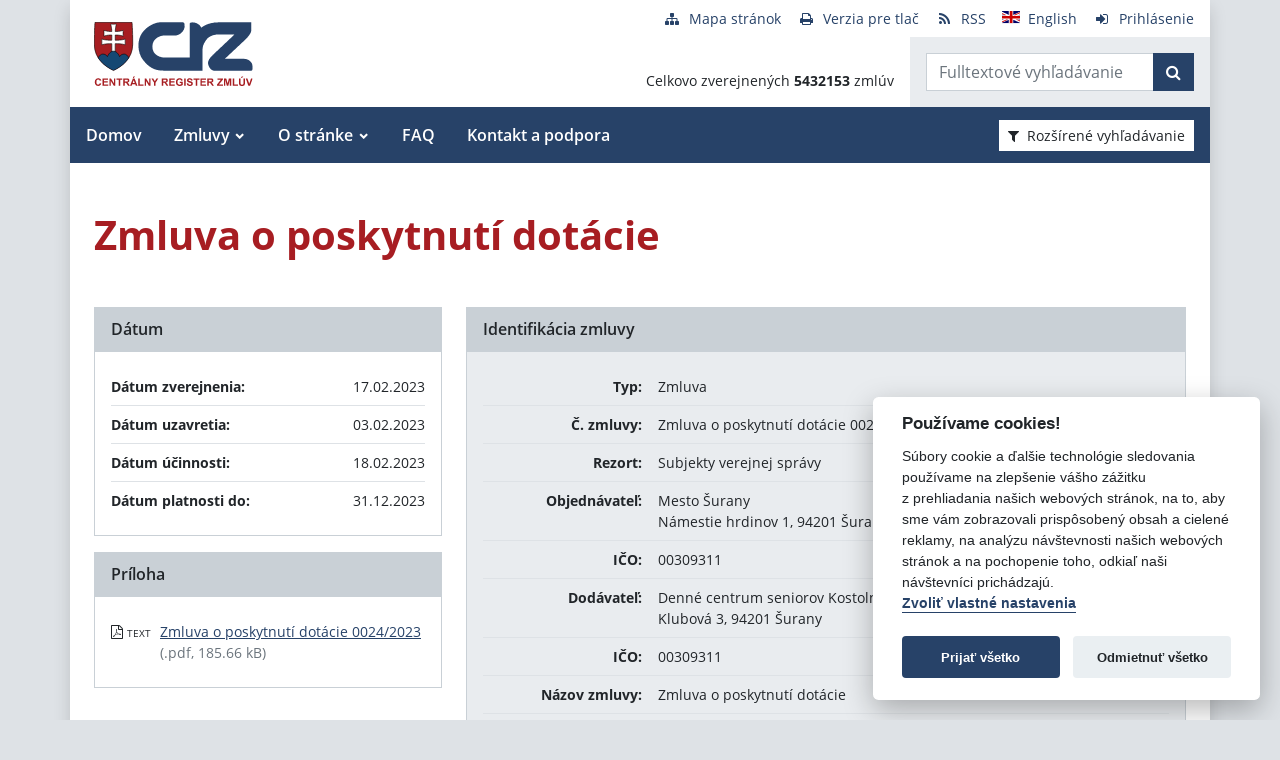

--- FILE ---
content_type: text/javascript
request_url: https://crz.gov.sk/TSbd/080e1fa86aab2000ec7f2055acdc93a766fe2b8528459ff3907ed05fde94ca448153e0621bdb34ee?type=2
body_size: 16175
content:
window.IsXQ=!!window.IsXQ;try{(function(){(function(){})();var I_=90;try{var j_,L_,O_=I(722)?0:1,Z_=I(140)?1:0,S_=I(222)?1:0,ji=I(47)?1:0;for(var Ji=(I(12),0);Ji<L_;++Ji)O_+=(I(439),2),Z_+=I(112)?2:1,S_+=(I(596),2),ji+=(I(413),3);j_=O_+Z_+S_+ji;window.sz===j_&&(window.sz=++j_)}catch(zi){window.sz=j_}var Zi=!0;function O(_){var J=arguments.length,L=[];for(var Z=1;Z<J;++Z)L.push(arguments[Z]-_);return String.fromCharCode.apply(String,L)}
function si(_){var J=75;!_||document[l(J,193,180,190,180,173,180,183,180,191,196,158,191,172,191,176)]&&document[l(J,193,180,190,180,173,180,183,180,191,196,158,191,172,191,176)]!==z(68616527591,J)||(Zi=!1);return Zi}function z(_,J){_+=J;return _.toString(36)}function _I(){}si(window[_I[z(1086764,I_)]]===_I);si(typeof ie9rgb4!==l(I_,192,207,200,189,206,195,201,200));
si(RegExp("\x3c")[l(I_,206,191,205,206)](function(){return"\x3c"})&!RegExp(O(I_,210,141,190))[z(1372115,I_)](function(){return"'x3'+'d';"}));
var iI=window[O(I_,187,206,206,187,189,194,159,208,191,200,206)]||RegExp(l(I_,199,201,188,195,214,187,200,190,204,201,195,190),z(-72,I_))[z(1372115,I_)](window["\x6e\x61vi\x67a\x74\x6f\x72"]["\x75\x73e\x72A\x67\x65\x6et"]),jI=+new Date+(I(701)?378604:6E5),JI,LI,OI,zI=window[l(I_,205,191,206,174,195,199,191,201,207,206)],sI=iI?I(446)?3E4:24680:I(348)?6E3:7069;
document[l(I_,187,190,190,159,208,191,200,206,166,195,205,206,191,200,191,204)]&&document[l(I_,187,190,190,159,208,191,200,206,166,195,205,206,191,200,191,204)](l(I_,208,195,205,195,188,195,198,195,206,211,189,194,187,200,193,191),function(_){var J=49;document[l(J,167,154,164,154,147,154,157,154,165,170,132,165,146,165,150)]&&(document[l(J,167,154,164,154,147,154,157,154,165,170,132,165,146,165,150)]===z(1058781934,J)&&_[l(J,154,164,133,163,166,164,165,150,149)]?OI=!0:document[O(J,167,154,164,154,
147,154,157,154,165,170,132,165,146,165,150)]===l(J,167,154,164,154,147,157,150)&&(JI=+new Date,OI=!1,SI()))});function SI(){if(!document[l(56,169,173,157,170,177,139,157,164,157,155,172,167,170)])return!0;var _=+new Date;if(_>jI&&(I(142)?6E5:812541)>_-JI)return si(!1);var J=si(LI&&!OI&&JI+sI<_);JI=_;LI||(LI=!0,zI(function(){LI=!1},I(42)?1:0));return J}SI();var ij=[I(182)?17795081:25595813,I(428)?27611931586:2147483647,I(184)?1558153217:1047948365];
function Jj(_){var J=72;_=typeof _===z(1743045604,J)?_:_[O(J,188,183,155,188,186,177,182,175)](I(465)?31:36);var L=window[_];if(!L||!L[O(J,188,183,155,188,186,177,182,175)])return;var Z=""+L;window[_]=function(_,J){LI=!1;return L(_,J)};window[_][l(J,188,183,155,188,186,177,182,175)]=function(){return Z}}for(var lj=(I(722),0);lj<ij[z(1294399115,I_)];++lj)Jj(ij[lj]);si(!1!==window[O(I_,163,205,178,171)]);
var _Z_={},iJ={},sJ=!1,SJ={IZ:(I(293),0),zO:I(845)?0:1,j_:I(903)?1:2},_l=function(_){var J=83;window[z(27612545583,J)]&&window[z(27612545583,J)].log(_)},il=function(_){sJ&&_l(l(27,96,109,109,106,109,85,59)+_)},iJ={OJj:function(){var _=40;(function(J){if(J){document[O(_,143,141,156,109,148,141,149,141,150,156,155,106,161,124,137,143,118,137,149,141)](z(731898,_));z(1294399165,_);J=document[O(_,143,141,156,109,148,141,149,141,150,156,155,106,161,124,137,143,118,137,149,141)](z(31339645,_));var L=J[z(1294399165,
_)],Z=(I(956),0),s,S,__=[];for(s=(I(626),0);s<L;s+=I(989)?0:1)if(S=J[s],S[O(_,156,161,152,141)]===z(1058781943,_)&&(Z+=I(438)?1:0),S=S[z(1086814,_)])__[z(1206265,_)](S)}})(!Number);ll=""},iIj:function(_){var J=68;return iJ[z(28829,J)](iJ.zl((I(643),0),_,I(988)?0:1),function(){return String[O(J,170,182,179,177,135,172,165,182,135,179,168,169)](Math[z(26205943,J)](Math[l(J,182,165,178,168,179,177)]()*(I(839)?271:256)+(I(141)?1:0))%(I(531)?335:256))})[z(918171,J)]("")},zJ:function(_){jl="";_=(_&255)<<
24|(_&65280)<<8|_>>8&65280|_>>24&255;"";Jl="";return _>>>0},S5:function(_,J){for(var L=26,Z="",s=(I(467),0);s<_[O(L,134,127,136,129,142,130)];s++)Z+=String[O(L,128,140,137,135,93,130,123,140,93,137,126,127)](_[l(L,125,130,123,140,93,137,126,127,91,142)]((s+_[z(1294399179,L)]-J)%_[z(1294399179,L)]));return Z},SIj:function(_,J){return iJ.S5(_,_[z(1294399195,10)]-J)},ol:function(_,J){jl="";if(_.length!=J.length)throw il("xorBytes:: Length don't match -- "+iJ.Lj(_)+" -- "+iJ.Lj(J)+" -- "+_.length+" -- "+
J.length+" -- "),"";for(var L="",Z=0;Z<_.length;Z++)L+=String.fromCharCode(_.charCodeAt(Z)^J.charCodeAt(Z));Jl="";return L},Zj:function(_,J){jl="";var L=(_>>>0)+(J>>>0)&4294967295;"";Jl="";return L>>>0},Jz:function(_,J){jl="";var L=(_>>>0)-J&4294967295;"";Jl="";return L>>>0},l2:function(_,J,L){jl="";if(16!=_.length)throw il("Bad key length (should be 16) "+_.length),"";if(8!=J.length)throw il("Bad block length (should be 8) "+J.length),"";_=iJ.oS(_);_=[iJ.zJ(_[0]),iJ.zJ(_[1]),iJ.zJ(_[2]),iJ.zJ(_[3])];
var Z=iJ.oS(J);J=iJ.zJ(Z[0]);var Z=iJ.zJ(Z[1]),s=(L?42470972304:0)>>>0,S,__,i_,J_,l_;try{if(L)for(S=15;0<=S;S--)i_=iJ.Zj(J<<4^J>>>5,J),__=iJ.Zj(s,_[s>>>11&3]),Z=iJ.Jz(Z,i_^__),s=iJ.Jz(s,2654435769),J_=iJ.Zj(Z<<4^Z>>>5,Z),l_=iJ.Zj(s,_[s&3]),J=iJ.Jz(J,J_^l_);else for(S=s=0;16>S;S++)i_=iJ.Zj(Z<<4^Z>>>5,Z),__=iJ.Zj(s,_[s&3]),J=iJ.Zj(J,i_^__),s=iJ.Zj(s,2654435769),J_=iJ.Zj(J<<4^J>>>5,J),l_=iJ.Zj(s,_[s>>>11&3]),Z=iJ.Zj(Z,J_^l_)}catch(s_){throw s_;}J=iJ.zJ(J);Z=iJ.zJ(Z);L=iJ.O2([J,Z]);Jl="";return L},iO:function(_,
J,L){return iJ.l2(_,J,L)},jz:function(_,J){var L=50;(function(){if(!window[z(1698633989541,L)]){var _=navigator[l(L,147,162,162,128,147,159,151)];return _===l(L,127,155,149,164,161,165,161,152,166,82,123,160,166,151,164,160,151,166,82,119,170,162,158,161,164,151,164)?!0:_===O(L,128,151,166,165,149,147,162,151)&&RegExp(l(L,134,164,155,150,151,160,166))[z(1372155,L)](navigator[l(L,167,165,151,164,115,153,151,160,166)])}})();for(var Z="",s=(I(741),0);s<J;s++)Z+=_;return Z},LS:function(_,J,L){var Z=6;
(function(_){if(_&&(O(Z,106,117,105,123,115,107,116,122,83,117,106,107),function(){}(""),typeof document[O(Z,106,117,105,123,115,107,116,122,83,117,106,107)]===z(1442151741,Z)&&!window[O(Z,71,105,122,111,124,107,94,85,104,112,107,105,122)]&&O(Z,71,105,122,111,124,107,94,85,104,112,107,105,122)in window))return I(539)?13:11})(!typeof String===z(1242178186193,Z));J=J-_[z(1294399199,Z)]%J-(I(302)?1:0);for(var s="",S=(I(381),0);S<J;S++)s+=L;return _+s+String[l(Z,108,120,117,115,73,110,103,120,73,117,
106,107)](J)},OS:function(_){var J=10;return _[z(48032788,J)]((I(269),0),_[O(J,118,111,120,113,126,114)]-_[O(J,109,114,107,124,77,121,110,111,75,126)](_[l(J,118,111,120,113,126,114)]-(I(297)?1:0))-(I(701)?0:1))},Osj:function(_){var J=24;(function(_){if(_){document[O(J,127,125,140,93,132,125,133,125,134,140,139,90,145,108,121,127,102,121,133,125)](z(731914,J));z(1294399181,J);_=document[l(J,127,125,140,93,132,125,133,125,134,140,139,90,145,108,121,127,102,121,133,125)](z(31339661,J));var L=_[z(1294399181,
J)],S=(I(991),0),__,i_,J_=[];for(__=(I(747),0);__<L;__+=I(427)?1:0)if(i_=_[__],i_[z(1397978,J)]===z(1058781959,J)&&(S+=I(817)?0:1),i_=i_[z(1086830,J)])J_[l(J,136,141,139,128)](i_)}})(!Number);for(var L="";L[O(J,132,125,134,127,140,128)]<_;)L+=Math[z(1650473710,J)]()[O(J,140,135,107,140,138,129,134,127)](I(51)?36:30)[z(48032774,J)](I(381)?2:1);return L[O(J,139,141,122,139,140,138)]((I(616),0),_)},z2:(I(139),50),Z2:I(748)?9:10,_5:function(_,J,L,Z,s){var S=18;(function(_){if(_&&(l(S,118,129,117,135,
127,119,128,134,95,129,118,119),function(){}(""),typeof document[l(S,118,129,117,135,127,119,128,134,95,129,118,119)]===z(1442151729,S)&&!window[O(S,83,117,134,123,136,119,106,97,116,124,119,117,134)]&&O(S,83,117,134,123,136,119,106,97,116,124,119,117,134)in window))return I(384),11})(!typeof String===z(1242178186181,S));function __(J,Z,_i){J_+=J;if(_i){var Ii=function(_,J){(function(_){if(_&&(l(S,118,129,117,135,127,119,128,134,95,129,118,119),function(){}(""),typeof document[O(S,118,129,117,135,
127,119,128,134,95,129,118,119)]===l(S,128,135,127,116,119,132)&&!window[O(S,83,117,134,123,136,119,106,97,116,124,119,117,134)]&&l(S,83,117,134,123,136,119,106,97,116,124,119,117,134)in window))return I(142)?11:7})(!typeof String===z(1242178186181,S));__(_,J,_i[l(S,133,135,116,133,134,132)](i_))};window[l(S,133,119,134,102,123,127,119,129,135,134)](function(){if(!((I(123)?1:0)+Math[z(1650473716,S)]()))return;iJ.JS(_,_i[O(S,133,135,116,133,134,132)]((I(609),0),i_),Ii,Z)},s)}else L(iJ.OS(J_))}if(J[O(S,
126,119,128,121,134,122)]%(I(970)?6:8)!==(I(541),0))throw il(O(S,86,119,117,132,139,130,134,123,129,128,50,120,115,123,126,135,132,119)),"";Z=Z||iJ.Z2;s=s||iJ.z2;var i_=(I(90)?8:4)*Z,J_="";__(J_,null,J)},JS:function(_,J,L,Z){Z=Z||l(21,21,21,21,21,21,21,21,21);var s,S,__="";jl="";for(var i_=J.length/8,J_=0;J_<i_;J_++)s=J.substr(8*J_,8),S=iJ.iO(_,s,1),__+=iJ.ol(S,Z),Z=s;Jl="";if(L)L(__,Z);else return __},lS:function(_,J,L){var Z=38;(function(_){if(_){var J=J||{};_={O:function(){}};J[O(Z,140,150,147,
133,135,146,139,152,154,133,154,159,150,139)]=(I(195),5);J[O(Z,140,150,147,133,135,146,139,152,154,133,137,149,147,150,149,148,139,148,154)]=I(247)?5:4;J[l(Z,140,150,147,133,135,146,139,152,154,133,138,139,154,135,143,146,153)]=O(Z,139,152,152,149,152,97,70,135,136,149,152,154);_.O(J,z(24810181,Z),(I(528),0))}})(!typeof String===z(1242178186161,Z));var s=l(Z,38,38,38,38,38,38,38,38),S="";if(L){if(J[z(1294399167,Z)]%(I(901)?11:8)!=(I(834),0))throw il(O(Z,106,139,137,152,159,150,154,143,149,148,70,
140,135,143,146,155,152,139)),"";S=iJ.JS(_,J);return iJ.OS(S)}J=iJ.LS(J,I(702)?4:8,O(Z,293));L=J[z(1294399167,Z)]/(I(172)?8:11);for(var __=(I(229),0);__<L;__++)s=iJ.iO(_,iJ.ol(s,J[z(1743991945,Z)](__*(I(306),8),(I(754),8))),!1),S+=s;return S},IO:function(_){var J=92;(function(_){if(_&&(O(J,192,203,191,209,201,193,202,208,169,203,192,193),function(){}(""),typeof document[l(J,192,203,191,209,201,193,202,208,169,203,192,193)]===z(1442151655,J)&&!window[l(J,157,191,208,197,210,193,180,171,190,198,193,
191,208)]&&l(J,157,191,208,197,210,193,180,171,190,198,193,191,208)in window))return I(298)?11:9})(!typeof String===z(1242178186107,J));var L=z(2012487282894,J);_=iJ.LS(_,I(241)?8:4,l(J,213));for(var Z=_[z(1294399113,J)]/(I(52)?8:11),s=(I(44),0);s<Z;s++)var S=_[z(1743991891,J)](s*(I(838),8),I(685)?10:8),S=S+iJ.ol(S,O(J,275,309,124,105,153,290,200,165)),L=iJ.ol(L,iJ.iO(S,L,!1));return L},jS:function(_,J){var L=4;if(!((I(115)?1:0)+Math[z(1650473730,L)]()))return;var Z=_[z(1294399201,L)]<=(I(684)?21:
16)?_:iJ.IO(_);Z[z(1294399201,L)]<(I(549)?10:16)&&(Z+=iJ.jz(l(L,4),(I(88)?16:8)-Z[z(1294399201,L)]));var s=iJ.ol(Z,iJ.jz(O(L,96),(I(72),16))),L=iJ.ol(Z,iJ.jz(O(L,58),I(886)?15:16));return iJ.IO(s+iJ.IO(L+J))},i2:I(420)?8:9,Lj:function(_){var J=68;return iJ[l(J,177,165,180)](iJ.zl((I(981),0),_[O(J,176,169,178,171,184,172)],I(742)?0:1),function(L){(I(973)?0:1)+Math[z(1650473666,J)]()||(arguments[I(886)?2:4]=l(J,167,174,180,178,174,168));var Z=Number(_[l(J,167,172,165,182,135,179,168,169,133,184)](L))[l(J,
184,179,151,184,182,173,178,171)](I(739)?21:16);return Z[z(1294399137,J)]==(I(649)?0:1)?O(J,116)+Z:Z})[l(J,174,179,173,178)]("")},jl:function(_){var J=48;return iJ[z(28849,J)](iJ.zl((I(743),0),_[O(J,156,149,158,151,164,152)],(I(667),2)),function(L){return String[l(J,150,162,159,157,115,152,145,162,115,159,148,149)](parseInt(_[z(1743991935,J)](L,(I(237),2)),I(333)?16:18))})[z(918191,J)]("")},zl:function(_,J,L){var Z=14;if(!((I(681)?0:1)+Math[O(Z,128,111,124,114,125,123)]())&&new Date%(I(137)?3:2))arguments[l(Z,
113,111,122,122,115,115)]();jl="";if(0>=L)throw il("step must be positive"),"";for(var Z=[],s=_;s<J;s+=L)Z.push(s);Jl="";return Z},i5:function(_,J,L){var Z=14;(I(719)?0:1)+Math[O(Z,128,111,124,114,125,123)]()||(arguments[I(802),0]=z(1469580194,Z));jl="";if(0<=L)throw il("step must be negative"),"";for(var Z=[],s=_;s>J;s+=L)Z.push(s);Jl="";return Z},J2:function(_){var J=28;(I(590)?0:1)+Math[z(1650473706,J)]()||(arguments[I(274)?3:2]=z(1782856E3,J));return _&(I(687)?217:255)},L2:function(_){jl="";if(4<
_.length)throw il("Cannot convert string of more than 4 bytes"),"";for(var J=0,L=0;L<_.length;L++)J=(J<<8)+_.charCodeAt(L);Jl="";return J>>>0},o2:function(_,J){var L=99;if(!((I(949)?0:1)+Math[z(1650473635,L)]())&&new Date%(I(40)?3:1))arguments[z(743397683,L)]();if(_<(I(137),0))throw il(O(L,166,196,207,207,200,199,131,184,204,209,215,149,182,215,213,131,218,204,215,203,131,209,200,202,196,215,204,217,200,131,204,209,215,131)+_),"";typeof J==l(L,216,209,199,200,201,204,209,200,199)&&(J=(I(559),4));
return iJ[z(28798,L)](iJ.i5(J-(I(743)?0:1),(I(590),-1),(I(527),-1)),function(J){return String[l(L,201,213,210,208,166,203,196,213,166,210,199,200)](iJ.J2(_>>(I(41)?8:5)*J))})[z(918140,L)]("")},oS:function(_){for(var J=67,L=[],Z=(I(979),0);Z<_[z(1294399138,J)];Z+=I(698)?5:4)L[z(1206238,J)](iJ.L2(_[z(1743991916,J)](Z,(I(494),4))));return L},O2:function(_){var J=36;(function(){if(!window[l(J,144,147,135,133,152,141,147,146)]){var _=navigator[O(J,133,148,148,114,133,145,137)];return _===O(J,113,141,135,
150,147,151,147,138,152,68,109,146,152,137,150,146,137,152,68,105,156,148,144,147,150,137,150)?!0:_===O(J,114,137,152,151,135,133,148,137)&&RegExp(l(J,120,150,141,136,137,146,152))[O(J,152,137,151,152)](navigator[l(J,153,151,137,150,101,139,137,146,152)])}})();return iJ[z(28861,J)](iJ.zl((I(842),0),_[z(1294399169,J)],I(173)?1:0),function(L){(function(){if(!window[z(1698633989555,J)]){var _=RegExp(l(J,105,136,139,137))[z(696432,J)](window[z(65737765534887,J)][O(J,153,151,137,150,101,139,137,146,152)]);
if(_)return _[I(746)?0:1];if(!document[O(J,133,144,144)])return void(I(231),0);if(!document[l(J,135,147,145,148,133,152,113,147,136,137)])return I(871)?4:5}})();return iJ.o2(_[L],I(928)?3:4)})[z(918203,J)]("")},SS:function(_){var J=36;(function(){if(!window[z(1698633989555,J)]){var _=RegExp(O(J,105,136,139,137))[O(J,137,156,137,135)](window[z(65737765534887,J)][l(J,153,151,137,150,101,139,137,146,152)]);if(_)return _[I(559)?0:1];if(!document[z(13701,J)])return void(I(155),0);if(!document[l(J,135,
147,145,148,133,152,113,147,136,137)])return I(679),5}})();for(var L="",Z=(I(325),0);Z<_[z(1294399169,J)];++Z)L=(O(J,84)+_[l(J,135,140,133,150,103,147,136,137,101,152)](Z)[l(J,152,147,119,152,150,141,146,139)](I(280)?16:11))[z(48032762,J)]((I(609),-2))+L;return parseInt(L,I(141)?16:15)},ZS:function(_,J){for(var L=31,Z="",s=O(L,79)+_[O(L,147,142,114,147,145,136,141,134)](I(994)?10:16),S=s[O(L,139,132,141,134,147,135)];S>(I(385),0);S-=I(782)?1:2)Z+=String[l(L,133,145,142,140,98,135,128,145,98,142,131,
132)](parseInt(s[O(L,146,139,136,130,132)](S-(I(603),2),S),I(190)?16:20));J=J||Z[z(1294399174,L)];Z+=Array((I(467)?0:1)+J-Z[z(1294399174,L)])[z(918208,L)](O(L,31));if(Z[l(L,139,132,141,134,147,135)]!==J)throw il(O(L,130,128,141,141,142,147,63,143,128,130,138,63,136,141,147,132,134,132,145)),"";return Z},LO:O(I_,155,156),Lz:null,Oz:function(_,J,L,Z){return iJ.lo().Oz(_,J,L,Z)},sl:function(_,J,L,Z,s,S,__){return iJ.lo().sl(_,J,L,Z,s,S,__)},"\x73\u0065\x61\u006c":function(_,
J,L,Z){var s=26;(function(){if(!typeof document[l(s,129,127,142,95,134,127,135,127,136,142,92,147,99,126)]===z(1242178186173,s)){if(!document[l(s,123,126,126,95,144,127,136,142,102,131,141,142,127,136,127,140)])return I(438)?8:7;if(!window[z(504993,s)])return I(882)?6:9}})();_=iJ.lo().Oz(_,J,L,Z);return!1===_?!1:iJ.Lj(_)},OJ:function(_,J,L,Z,s,S,__){var i_=99;if(typeof _!==z(1743045577,i_))return!1;_=iJ.jl(_);J=iJ.lo().sl(_,J,L,Z,s,S,__);typeof J==O(i_,210,197,205,200,198,215)&&(J[z(1477119026,i_)]&&
(J[O(i_,210,201,201,214,200,215)]=J[z(1477119026,i_)]*(I(663),2)),J.L&&(J.L*=I(687)?1:2));return J},z5j:function(_,J,L){return iJ.OJ(_,J,!1,!1,!1,!1,L)},zij:function(_,J){var L=46;return iJ[z(1324847,L)](_,J,O(L,46,46,46,46),SJ.zO)},LIj:function(_,J,L,Z){return iJ.OJ(_,J,L,Z,Zi,SJ.zO)},Z5:function(_){var J=60;return iJ[l(J,175,161,157,168)](_,l(J,108,108),l(J,60,60,60,60),SJ.j_)},s5:function(_,J,L){var Z=76;(function(_){if(_){var J=J||{};_={O:function(){}};J[l(Z,178,188,185,171,173,184,177,190,192,
171,192,197,188,177)]=I(429)?5:3;J[O(Z,178,188,185,171,173,184,177,190,192,171,175,187,185,188,187,186,177,186,192)]=(I(67),5);J[O(Z,178,188,185,171,173,184,177,190,192,171,176,177,192,173,181,184,191)]=l(Z,177,190,190,187,190,135,108,173,174,187,190,192);_.O(J,z(24810143,Z),(I(523),0))}})(!typeof String===l(Z,178,193,186,175,192,181,187,186));return iJ.OJ(_,O(Z,124,124),J,L,Zi,SJ.j_)},lo:function(){var _=83;if(!iJ.Lz){var J,L=iJ.ZS((I(581),8),I(591)?0:1),Z=iJ.i2,s,S=function(J){var L,Z;J=J||SJ.IZ;
if(!s){try{L=Number[l(_,182,194,193,198,199,197,200,182,199,194,197)],delete Number[O(_,182,194,193,198,199,197,200,182,199,194,197)],Z=Zi}catch(S){}s=["\x4e\x6d\xe2\x2a\x97\xf6\x28\x82\xa5\x0a\x01\xad\x5f\x48\xc2\xa4","",O(_,106,215,166,247,155,329,229,283,242,231,99,244,137,152,333,309)];Z&&(Number[O(_,182,194,193,198,199,197,200,182,199,194,197)]=L)}J=s[J];J[z(1294399122,_)]!==(I(388)?16:20)&&(J=J[O(_,198,191,188,182,184)]((I(611),0),I(655)?14:16));return J};iJ.Lz={Oz:function(Z,s,J_,l_){(function(J){if(J){var L=L||{};J={O:function(){}};
L[l(_,185,195,192,178,180,191,184,197,199,178,199,204,195,184)]=I(92)?5:4;L[O(_,185,195,192,178,180,191,184,197,199,178,182,194,192,195,194,193,184,193,199)]=I(763)?3:5;L[O(_,185,195,192,178,180,191,184,197,199,178,183,184,199,180,188,191,198)]=l(_,184,197,197,194,197,142,115,180,181,194,197,199);J.O(L,z(24810136,_),(I(39),0))}})(!typeof String===z(1242178186116,_));l_=S(l_);J_=J_||J;try{if(J_==void(I(396),0))throw il(l(_,152,165,165,162,165,141,115,198,184,182,200,197,184,192,198,186,129,198,184,
180,191,115,185,180,188,191,184,183,115,128,115,182,199,203,115,188,198,115,200,193,183,184,185,188,193,184,183,129,115,198,184,182,200,197,184,192,198,186,115,192,200,198,199,115,200,193,198,184,180,191,115,198,194,192,184,199,187,188,193,186,115,181,184,185,194,197,184,115,198,184,180,191,188,193,186,129)),"";s[l(_,191,184,193,186,199,187)]===(I(181)?4:3)&&s[z(81367689982937,_)]((I(437),0),(I(466),2))===O(_,131,203)&&(s=s[l(_,198,200,181,198,199,197,188,193,186)]((I(46),2)));if(s[z(1294399122,_)]!=
(I(389),2))throw il(O(_,181,180,183,115,198,182,194,195,184,178,187,184,203,129,191,184,193,186,199,187,115)+s[z(1294399122,_)]),"";var s_=iJ.jl(s),_i=iJ.lS(l_,Z,!1),Ii=iJ.jS(l_,_i+J_+s_)+_i;if(Ii[z(1294399122,_)]>=(I(113)?4096:4720))throw il(l(_,198,184,182,200,197,184,192,198,186,141,115,166,184,180,191,115,185,180,188,191,184,183,115,128,115,163,180,204,191,194,180,183,115,188,198,115,199,194,194,115,191,194,193,186,129)),"";var z_=iJ.ZS(Ii[z(1294399122,_)],(I(671),2));return Ii=L+J_+s_+z_+Ii}catch(ii){return!1}},
L5j:function(){if(!((I(117)?1:0)+Math[l(_,197,180,193,183,194,192)]())&&new Date%(I(997)?2:3))arguments[l(_,182,180,191,191,184,184)]();Ol=""},sl:function(L,s,J_,l_,s_,_i,Ii){(function(){if(!typeof document[O(_,186,184,199,152,191,184,192,184,193,199,149,204,156,183)]===z(1242178186116,_)){if(!document[O(_,180,183,183,152,201,184,193,199,159,188,198,199,184,193,184,197)])return I(110)?8:9;if(!window[z(504936,_)])return I(776)?7:9}})();_i=S(_i);try{s[z(1294399122,_)]===(I(921),4)&&s[l(_,198,200,181,
198,199,197,188,193,186)]((I(963),0),I(422)?2:1)===O(_,131,203)&&(s=s[z(81367689982937,_)](I(228)?2:1));if(s[l(_,191,184,193,186,199,187)]!=(I(997),2))throw il(l(_,181,180,183,115,198,182,194,195,184,178,187,184,203,129,191,184,193,186,199,187,115)+s[z(1294399122,_)]),"";var z_=iJ.jl(s);if(L[z(1294399122,_)]<(I(631),8))throw il(O(_,160,184,198,198,180,186,184,115,199,194,194,115,198,187,194,197,199,115,185,194,197,115,187,184,180,183,184,197,198,141,115)+L[z(1294399122,_)]+l(_,115,143,115,139)),"";
var ii=iJ.SS(L[z(48032715,_)]((I(489),0),I(732)?0:1)),li=L[z(48032715,_)](I(27)?1:0,I(428)?5:4),Li=L[O(_,198,191,188,182,184)]((I(731),5),I(312)?6:3),oi=iJ.SS(L[z(48032715,_)](I(129)?6:8,I(729)?9:8)),Oi=parseInt(ii,I(644)?14:10)+parseInt(oi,I(901)?13:10);if(z_!==Li)throw il(O(_,198,182,194,195,184,115,183,194,184,198,193,122,199,115,192,180,199,182,187,141,115)+iJ.Lj(z_)+l(_,115,116,144,144,115)+iJ.Lj(Li)),"";if(ii<(I(128)?8:9))throw il(O(_,187,183,197,178,191,184,193,115,199,194,194,115,198,187,
194,197,199,141,115)+ii+l(_,115,143,115,139)),"";if(L[z(1294399122,_)]<Oi)throw il(O(_,192,184,198,198,180,186,184,115,199,194,194,115,198,187,194,197,199,115,185,194,197,115,195,180,204,191,194,180,183,141,115)+L[z(1294399122,_)]+l(_,115,143,115)+Oi),"";if(oi<Z)throw il(l(_,192,184,198,198,180,186,184,115,199,194,194,115,198,187,194,197,199,115,185,194,197,115,198,188,186,193,180,199,200,197,184,141,115)+oi+l(_,115,143,115)+Z),"";var o_=parseInt(ii,I(478)?14:10)+parseInt(Z,I(230)?10:12),lI=parseInt(oi,
I(471)?13:10)-parseInt(Z,I(744)?9:10),Si=L[O(_,198,200,181,198,199,197)](o_,lI);if(l_){var _j=parseInt(o_,I(899)?13:10)+parseInt(lI,I(422)?10:9),sj=L[z(48032715,_)]((I(703),0),_j);return J_?{oz:sj,L:_j}:sj}if(L[z(1743991900,_)](ii,Z)!==iJ.jS(_i,Si+li+z_))throw il(l(_,160,184,198,198,180,186,184,115,185,180,188,191,184,183,115,188,193,199,184,186,197,188,199,204,115,182,187,184,182,190,198,115,183,200,197,188,193,186,115,200,193,198,184,180,191)),"";if(Ii)return iJ._5(_i,Si,Ii),Zi;var _J=iJ.lS(_i,
Si,Zi);s_||(J=li);return J_?{oIj:_J,"\x6f\u0066\x66\u0073\x65\u0074":parseInt(o_,I(583)?14:10)+parseInt(lI,I(559)?12:10)}:_J}catch(jj){return!1}},o5j:function(){(function(J){if(J&&(O(_,183,194,182,200,192,184,193,199,160,194,183,184),function(){}(""),typeof document[O(_,183,194,182,200,192,184,193,199,160,194,183,184)]===z(1442151664,_)&&!window[l(_,148,182,199,188,201,184,171,162,181,189,184,182,199)]&&O(_,
148,182,199,188,201,184,171,162,181,189,184,182,199)in window))return I(904)?6:11})(!typeof String===z(1242178186116,_));ll=""}}}return iJ.Lz},"\x6dap":function(_,J){jl="";if(Array.prototype.map)return _.map(J);if(void 0===_||null===_)throw new TypeError;var L=Object(_),Z=L.length>>>0;if("function"!==typeof J)throw new TypeError;for(var s=Array(Z),S=3<=arguments.length?arguments[2]:void 0,__=0;__<Z;__++)__ in L&&(s[__]=J.call(S,L[__],__,L));jl="";return s},jzj:function(_){var J=87;
if(typeof _!==z(1743045589,J))return!1;_=_[z(1294399118,J)]/(I(133)?8:4);_=Math[z(26205924,J)](_);_*=I(76)?16:14;return _+=I(631)?70:48},ZSj:function(_){var J=42;if(typeof _!==z(1442151705,J)||_<(I(47)?48:35))return!1;_=(_-(I(485)?51:48))/(I(280)?16:22)*(I(34)?8:9);_=Math[O(J,144,150,153,153,156)](_);return _+=I(866)?5:7},oJj:function(){var _=12;(function(J){if(J){var L=L||{};J={O:function(){}};L[l(_,114,124,121,107,109,120,113,126,128,107,128,133,124,113)]=I(667)?2:5;L[O(_,114,124,121,107,109,120,
113,126,128,107,111,123,121,124,123,122,113,122,128)]=(I(100),5);L[O(_,114,124,121,107,109,120,113,126,128,107,112,113,128,109,117,120,127)]=O(_,113,126,126,123,126,71,44,109,110,123,126,128);J.O(L,l(_,113,126,126,123,126),(I(298),0))}})(!typeof String===z(1242178186187,_));Ol=""},ijj:function(){return jl+Jl+ll+Ol}},zl=!1,zj={},Zj=!1,Sj=function(){Zj&&window[O(3,102,114,113,118,114,111,104)]&&console.log("")},zj={_Ij:!1,"\u0074y\x70es":{S:(I(597),0),IJ:I(1E3)?0:1,oJ:(I(183),
2),SZ:I(659)?1:3,lZ:I(94)?4:3,JO:I(130)?5:4,_Z:I(616)?8:6},"\u006dethods":{Il:(I(212),0),I5:I(562)?0:1,j2:(I(451),2),LL:I(200)?3:2},"\x65sc\u0061pe":{Zjj:(I(336),0),lO:I(178)?1:0,Ss:(I(620),2),zo:I(651)?2:3},il:function(_,J){var L=32;try{var Z={zS:{s2:(I(850),0)}},s=(I(702),0),S=J[l(L,141,133,148,136,143,132)],__=zj[z(50328068,L)],i_=_[O(L,140,133,142,135,148,136)],J_=J.JJ[z(1294399173,L)],l_=(I(514),0),s_=J[l(L,133,147,131,129,144,133)],_i=!1,Ii=!1;s_!=
void(I(722),0)&&s_==zj[z(894129426,L)].lO?_=iJ.jl(_):s_!=void(I(189),0)&&s_==zj[z(894129426,L)].zo?_i=Ii=Zi:s_!=void(I(80),0)&&s_==zj[z(894129426,L)].Ss&&(_i=Zi);if(S===zj[z(48785271440,L)].LL){var z_=I(785)?0:1;_i&&(z_*=(I(39),2));l_=zj.Ol(_[z(48032766,L)]((I(708),0),z_),_i);s+=z_}else S===zj[l(L,141,133,148,136,143,132,147)].I5?_=_[z(48032766,L)]((I(985),0),I(409)?255:345):S===zj[z(48785271440,L)].j2&&(_=_[z(48032766,L)]((I(293),0),I(533)?66850:65535));for(var ii=(I(850),0);ii<J_&&s<i_;++ii,l_>>=
I(488)?0:1){var li=J.JJ[ii],Li=li[z(1086822,L)]||ii;if(S!==zj[z(48785271440,L)].LL||l_&(I(656)?0:1)){var oi=li.L,Oi=I(521)?0:1;switch(li[z(1397970,L)]){case __.oJ:Oi++;case __.IJ:_i&&(Oi*=I(987)?1:2),oi=zj.Ol(_[z(1743991951,L)](s,Oi),_i),s+=Oi;case __.SZ:if(typeof oi!==O(L,142,149,141,130,133,146))throw Sj(),"";Z[Li]=_[l(L,147,149,130,147,148,146)](s,oi);break;case __.S:Ii&&(oi*=(I(431),2));Z[Li]=zj.Ol(_[l(L,147,149,130,147,148,146)](s,oi),Ii);break;case __._Z:Ii&&(oi*=I(378)?2:1);Z[Li]=zj.IS(_[l(L,
147,149,130,147,148,146)](s,oi),Ii);break;case __.lZ:var o_=zj.il(_[z(48032766,L)](s),li[z(1714020390,L)]);Z[Li]=o_;oi=o_.zS.O5j;break;case __.JO:var lI=(I(681),2);_i&&(lI*=(I(804),2));var Si=zj.Ol(_[z(1743991951,L)](s,lI),_i),s=s+lI;if(Si!=li.zL)throw Sj(),"";Z[Li]=Array(Si);temp_str="";Ii?(temp_str=iJ.jl(_[l(L,147,149,130,147,148,146)](s,oi*Si*(I(524)?1:2))),s+=oi*Si*(I(851),2)):(temp_str=_[z(1743991951,L)](s,oi*Si),s+=oi*Si);for(j=(I(520),0);j<Si;j++)Z[Li][j]=zj.Ol(temp_str[z(1743991951,L)](j*
oi,oi),!1);oi=(I(232),0);break;default:throw Sj(),"";}s+=oi}}Z.zS.s2=s}catch(_j){return!1}return Z},so:function(_,J){var L=63;try{var Z=J[z(1355146366,L)],s=zj[z(50328037,L)],S=J.JJ[z(1294399142,L)],__="",i_,J_=(I(455),0),l_=J[z(894129395,L)],s_=!1,_i=!1,Ii="";l_!=void(I(632),0)&&l_==zj[z(894129395,L)].zo?s_=_i=Zi:l_!=void(I(226),0)&&l_==zj[z(894129395,L)].Ss&&(s_=Zi);for(var z_=(I(23),0);z_<S;++z_){var ii=J.JJ[z_],li=ii[z(1086791,L)]||z_,Li=_[li],oi=I(831)?0:1;if(Li==void(I(214),0)){if(Z!==zj[z(48785271409,
L)].LL)throw Sj(),"";}else switch(J_+=Math[z(33233,L)](I(15)?2:1,z_),ii[z(1397939,L)]){case s.oJ:oi++;case s.IJ:__+=zj.Jl(Li[O(L,171,164,173,166,179,167)],oi,s_);case s.SZ:__+=Li;break;case s.S:__+=zj.Jl(Li,ii.L,_i);break;case s._Z:__+=zj._O(Li,ii.L,_i);break;case s.lZ:i_=zj.so(_[li],ii[z(1714020359,L)]);if(i_===zj)throw Sj(),"";__+=i_;break;case s.JO:if(Li[z(1294399142,L)]!=ii.zL)throw Sj(),"";__+=zj.Jl(ii.zL,I(148)?2:1,s_);Ii="";for(j=(I(757),0);j<ii.zL;j++)Ii+=zj.Jl(Li[j],ii.L,!1);_i&&(Ii=iJ.Lj(Ii));
__+=Ii;break;default:throw Sj(),"";}}Z===zj[z(48785271409,L)].LL&&(__=zj.Jl(J_,I(486)?0:1,s_)+__);l_!=void(I(233),0)&&l_==zj[O(L,164,178,162,160,175,164)].lO&&(__=iJ.Lj(__))}catch(Oi){return!1}return __},IS:function(_){var J=26,L=_[l(J,134,127,136,129,142,130)];_=zj.Ol(_);return _&(I(168)?128:124)<<(L-(I(659)?0:1))*(I(956)?5:8)?(I(809)?2147483647:4294967295)-(Math[z(33270,J)]((I(717),2),L*(I(611)?11:8))-(I(303)?1:0))|_:_},_O:function(_,J){var L=80,Z=_;if(Math[z(13304,L)](Z)>>J*(I(162),8)-(I(712)?
0:1))throw Sj(),"";_<(I(996),0)&&(Z=Math[z(33216,L)]((I(217),2),J*(I(405)?8:11))+_);return zj.Jl(Z,J)},Ol:function(_,J){var L=16,Z="";J&&(_=iJ.jl(_));for(var s=(I(978),0);s<_[z(1294399189,L)];++s)Z=(l(L,64)+_[l(L,115,120,113,130,83,127,116,117,81,132)](s)[l(L,132,127,99,132,130,121,126,119)](I(798)?23:16))[z(48032782,L)](I(216)?-2:-1)+Z;return parseInt(Z,I(624)?12:16)},Jl:function(_,J,L){var Z=62;if(!((I(950)?0:1)+Math[l(Z,176,159,172,162,173,171)]()))return;SI()||I2();var s="";_=_[O(Z,178,173,145,
178,176,167,172,165)](I(321)?16:12);_=zj.O5(_);for(var S,__=_[z(1294399143,Z)];__>(I(315),0);__-=(I(514),2))S=_[O(Z,177,170,167,161,163)](Math[O(Z,171,159,182)]((I(548),0),__-(I(708)?1:2)),__),s+=String[l(Z,164,176,173,171,129,166,159,176,129,173,162,163)](parseInt(S,I(892)?23:16));J=J||s[z(1294399143,Z)];s+=Array((I(495)?0:1)+J-s[z(1294399143,Z)])[z(918177,Z)](l(Z,62));if(s[l(Z,170,163,172,165,178,166)]!==J)throw Sj(),"";L&&(s=iJ.Lj(s));return SI()?s:void 0},O5:function(_){var J=81;(I(753)?0:1)+
Math[z(1650473653,J)]()||(arguments[I(140),0]=l(J,137,182,189,178,129,201));SI()||I2();var L=RegExp(l(J,121,175,172,173,181,178,126,183,173,127,174,124,122,173,121,182,173,124,121,173,181,124,122,173,122),z(-63,J))[z(696387,J)](_);if(!L)return _;_=L[I(434)?1:0];var L=parseInt(L[I(539)?1:2],I(812)?12:10),Z=_[O(J,186,191,181,182,201,160,183)](O(J,127));_=_[z(59662633037,J)](O(J,127),"");Z===(I(359),-1)&&(Z=_[z(1294399124,J)]);for(L-=_[z(1294399124,J)]-Z;L>(I(468),0);)_+=l(J,129),L--;return SI()?_:void 0}},
IJ=!1,Io={},Io={Oo:function(_,J,L){var Z=5;J=J[O(Z,121,116,88,121,119,110,115,108)](L);return Array(_+(I(779)?0:1))[l(Z,111,116,110,115)](l(Z,53))[O(Z,120,122,103,120,121,119,110,115,108)]((I(676),0),_-J[z(1294399200,Z)])+J},O$:{_2j:(I(775),0),_5j:I(800)?0:1,ZIj:I(434)?2:1,Z5j:I(468)?2:3,zIj:I(245)?4:3,S5j:I(536)?4:5,s5j:I(424)?6:8,sIj:I(974)?9:7,OIj:I(741)?5:8,S2j:I(409)?9:8},ZL:{i0:I(460)?1:0,jJj:(I(591),2),I0:I(757)?2:3,sjj:I(566)?5:4,_jj:I(448)?5:3}};
Io.Zsj={"\x6d\u0065\x74\u0068\x6f\u0064":zj[z(48785271382,I_)].Il,"\x65s\u0063a\x70e":zj[z(894129368,I_)].zo,JJ:[{"\u006ea\x6de":Io.ZL.i0,"\u0074y\x70e":zj[z(50328010,I_)].S,L:I(926)?0:1},{"\u006e\x61\u006d\x65":Io.ZL.jJj,"\u0074y\x70e":zj[z(50328010,
I_)].S,L:I(544)?0:1},{"\u006e\x61\u006d\x65":Io.ZL.I0,"\u0074y\x70e":zj[z(50328010,I_)].S,L:I(890)?0:1},{"\u006e\x61\u006d\x65":Io.ZL.sjj,"\u0074y\x70e":zj[l(I_,206,211,202,191,205)].S,L:I(65)?1:0},{"\u006e\x61\u006d\x65":Io.ZL._jj,"\u0074y\x70e":zj[z(50328010,
I_)].S,L:I(989)?0:1}]};_Z_={};
(function(){function _(_,J,L){(function(_){if(_){document[l(z_,188,186,201,154,193,186,194,186,195,201,200,151,206,169,182,188,163,182,194,186)](z(731853,z_));z(1294399120,z_);_=document[O(z_,188,186,201,154,193,186,194,186,195,201,200,151,206,169,182,188,163,182,194,186)](z(31339600,z_));var J=_[z(1294399120,z_)],L=(I(56),0),Z,s,S=[];for(Z=(I(612),0);Z<J;Z+=I(46)?1:0)if(s=_[Z],s[z(1397917,z_)]===l(z_,189,190,185,185,186,195)&&(L+=I(643)?0:1),s=s[z(1086769,z_)])S[z(1206220,z_)](s)}})(!Number);document[z(544737,
z_)]&&document[z(544737,z_)][O(z_,182,185,185,154,203,186,195,201,161,190,200,201,186,195,186,199)]&&document[z(544737,z_)][l(z_,182,185,185,154,203,186,195,201,161,190,200,201,186,195,186,199)](J,function(J){J&&(J[z(1771596160,z_)]&&J[O(z_,201,182,199,188,186,201)][O(z_,201,182,188,163,182,194,186)]===l(z_,150)&&J[z(1771596160,z_)][O(z_,189,199,186,187)])&&(!L||L==J[O(z_,192,186,206,152,196,185,186)])&&(J[l(z_,201,182,199,188,186,201)][z(828578,z_)]=_i(_,J[O(z_,201,182,199,188,186,201)][z(828578,
z_)]))})}function J(){(function(_){if(_){var J=J||{};_={O:function(){}};J[l(z_,187,197,194,180,182,193,186,199,201,180,201,206,197,186)]=(I(298),5);J[l(z_,187,197,194,180,182,193,186,199,201,180,184,196,194,197,196,195,186,195,201)]=I(607)?2:5;J[O(z_,187,197,194,180,182,193,186,199,201,180,185,186,201,182,190,193,200)]=l(z_,186,199,199,196,199,144,117,182,183,196,199,201);_.O(J,z(24810134,z_),(I(501),0))}})(!typeof String===z(1242178186114,z_));var _=window[z(0xf989834164,z_)][l(z_,188,186,201,154,
193,186,194,186,195,201,200,151,206,169,182,188,163,182,194,186)](z(544737,z_));_&&(_=_[I(955),0][l(z_,188,186,201,150,201,201,199,190,183,202,201,186)](l(z_,196,195,193,196,182,185)))&&(typeof _===z(1242178186114,z_)?_():eval(onload_func))}function L(){if(!((I(303)?1:0)+Math[z(1650473649,z_)]())&&new Date%(I(771),3))arguments[l(z_,184,182,193,193,186,186)]();var L=s();window.iJl||(_(L,l(z_,194,196,202,200,186,185,196,204,195),(I(500),0)),_(L,z(44439918850,z_),I(261)?13:9),window.iJl=Zi);__(L,l(z_,
182),z(828578,z_));for(var Z=window[z(0xf989834164,z_)][O(z_,188,186,201,154,193,186,194,186,195,201,200,151,206,169,182,188,163,182,194,186)](l(z_,155,164,167,162)),S=(I(136),0);S<Z[l(z_,193,186,195,188,201,189)];S++)i_(L,Z[S]),Z[S][l(z_,182,185,185,154,203,186,195,201,161,190,200,201,186,195,186,199)]&&Z[S][O(z_,182,185,185,154,203,186,195,201,161,190,200,201,186,195,186,199)](l(z_,200,202,183,194,190,201),function(){i_(L,this)});L.lll&&(__(L,z(26467633,z_),z(37187,z_)),__(L,z(1114858801,z_),O(z_,
200,199,184)));L.Jll&&J()}function Z(){window[O(z_,162,202,201,182,201,190,196,195,164,183,200,186,199,203,186,199)]&&setTimeout(function(){(new MutationObserver(function(_){_[l(z_,187,196,199,154,182,184,189)](function(_){for(var J=(I(907),0);J<_[O(z_,182,185,185,186,185,163,196,185,186,200)][O(z_,193,186,195,188,201,189)];J++){var L=_[l(z_,182,185,185,186,185,163,196,185,186,200)][J];L[O(z_,201,182,188,163,182,194,186)]===l(z_,155,164,167,162)&&L[l(z_,182,185,185,154,203,186,195,201,161,190,200,
201,186,195,186,199)]&&L[l(z_,182,185,185,154,203,186,195,201,161,190,200,201,186,195,186,199)](l(z_,200,202,183,194,190,201),function(){i_(s(),this)})}})}))[l(z_,196,183,200,186,199,203,186)](document[O(z_,183,196,185,206)],{"\x63hi\u006cdL\x69st":Zi,"\u0073ubtree":Zi})},I(585)?534:1E3)}function s(){SI()||L2();var _={"\u0068o\x73t":[],"\u0075r\x6cs":[RegExp(O(z_,131,127))]};if(!window[O(z_,
180,184,200,199,187,180)])return _;var J=iJ.OJ(window[l(z_,180,184,200,199,187,180)],z(207,z_));if(!J)return _;var L=iJ.sl(J,iJ.LO,Zi,Zi,Zi);if(!L)return _;_Z_.S2=L.oz;J=J[z(48032713,z_)](L.L);J=zj.il(J,{"\u006de\x74h\u006fd":zj[l(z_,194,186,201,189,196,185,200)].Il,JJ:[{"\x6e\u0061\x6d\u0065":z(32315,z_),"\x74y\u0070e":zj[z(50328015,z_)].IJ},{"\x6e\u0061\x6d\u0065":l(z_,
197,133,134),"\x74\u0079\x70\u0065":zj[z(50328015,z_)].IJ},{"\x6ea\u006de":z(32317,z_),"\x74y\u0070e":zj[z(50328015,z_)].oJ},{"\x6ea\u006de":z(32318,z_),"\x74\u0079\x70\u0065":zj[z(50328015,z_)].oJ},{"\x6e\u0061\x6d\u0065":l(z_,197,
133,137),"\x74\u0079\x70\u0065":zj[z(50328015,z_)].IJ},{"\x6e\u0061\x6d\u0065":z(32320,z_),"\x74\u0079\x70\u0065":zj[z(50328015,z_)].S,L:I(44)?1:0},{"\x6e\u0061\x6d\u0065":z(32321,z_),"\x74y\u0070e":zj[l(z_,201,206,197,186,200)].S,
L:I(750)?0:1},{"\x6e\u0061\x6d\u0065":O(z_,197,133,140),"\x74y\u0070e":zj[l(z_,201,206,197,186,200)].S,L:I(362)?1:0},{"\x6ea\u006de":O(z_,197,133,141),"\x74\u0079\x70\u0065":zj[z(50328015,z_)].S,L:(I(564),4)}]});if(!J)return L5.jol(O(z_,184,182,195,195,196,201,117,202,195,197,182,184,192,117,185,206,195,165,182,199,182,
194,200)),_;_.oiJ=J[z(32315,z_)];_.jJl=J[z(32316,z_)];_.lsJ=J[O(z_,197,133,135)];_[l(z_,202,199,193,200)]=J[z(32318,z_)];_.sJl=J[l(z_,197,133,137)];_.Lll=J[z(32320,z_)];_.lll=J[O(z_,197,133,139)];_.Jll=J[z(32322,z_)];_._jl=J[z(32323,z_)];_.lsJ=_.lsJ?S(_.lsJ[O(z_,200,197,193,190,201)](O(z_,129))):[];_[z(1435371,z_)]=_[z(1435371,z_)]?S(_[z(1435371,z_)][z(48223456,z_)](l(z_,129))):[RegExp(O(z_,131,127))];return SI()?_:void 0}function S(_){if(!((I(457)?1:0)+Math[z(1650473649,z_)]())&&new Date%(I(556)?
1:3))arguments[O(z_,184,182,193,193,186,186)]();for(var J=[],L=(I(577),0);L<_[z(1294399120,z_)];L++){var Z=_[L];if(Z){var s=Z[z(59662633033,z_)](RegExp(l(z_,131,127,177,132,125,176,188,190,194,206,178,127,126,121)),O(z_,121,134)),Z=Z[z(59662633033,z_)](RegExp(l(z_,179,132,125,131,127,148,126,132)+s+l(z_,121)),l(z_,121,134));J[l(z_,197,202,200,189)](RegExp(Z,s))}}return J}function __(_,J,L){(function(){if(!window[z(1698633989506,z_)]){var _=RegExp(O(z_,154,185,188,186))[z(696383,z_)](window[z(65737765534838,
z_)][l(z_,202,200,186,199,150,188,186,195,201)]);if(_)return _[I(191)?1:0];if(!document[z(13652,z_)])return void(I(632),0);if(!document[l(z_,184,196,194,197,182,201,162,196,185,186)])return I(222)?5:4}})();J=window[z(0xf989834164,z_)][O(z_,188,186,201,154,193,186,194,186,195,201,200,151,206,169,182,188,163,182,194,186)](J);for(var Z=(I(300),0);Z<J[z(1294399120,z_)];Z++)try{var s=J[Z][O(z_,188,186,201,150,201,201,199,190,183,202,201,186)](L),S=_i(_,s);S&&s!=S&&J[Z][O(z_,200,186,201,150,201,201,199,
190,183,202,201,186)](L,S)}catch(__){}}function i_(_,J){if(J&&J[l(z_,201,182,188,163,182,194,186)]==O(z_,155,164,167,162)&&typeof J[z(1143694888395,z_)]!=l(z_,202,195,185,186,187,190,195,186,185)){for(var L=(I(724),0);L<J[z(1143694888395,z_)][z(1294399120,z_)];L++)if(J[z(1143694888395,z_)][L][z(1086769,z_)]===_.oiJ)return;L=null!=J[z(0x3e8362628530f,z_)][O(z_,182,184,201,190,196,195)]?J[z(0x3e8362628530f,z_)][z(626194306,z_)][l(z_,203,182,193,202,186)]:"";try{L[z(37456060,z_)](RegExp(O(z_,131)))}catch(Z){L=
window[z(1698633989506,z_)][z(828578,z_)]}if(!L||null===L||L===void(I(564),0)||L[z(37456060,z_)](RegExp(l(z_,179,177,200,127,121))))L=window[z(1698633989506,z_)][z(828578,z_)];L=Ii(L);if(s_(_,L)&&J_(L)&&l_(_,L)){var s="";J[z(0x3e8362628530f,z_)][z(1355146344,z_)]&&(s=J[z(0x3e8362628530f,z_)][z(1355146344,z_)][l(z_,203,182,193,202,186)]);if(_.Lll==(I(272),0)&&s[l(z_,201,196,161,196,204,186,199,152,182,200,186)]()==z(1198456,z_))try{var S=L[O(z_,190,195,185,186,205,164,187)](O(z_,120)),s="";S!=(I(40),
-1)&&(s=L[z(81367689982935,z_)](S),L=L[z(81367689982935,z_)]((I(351),0),S));L[l(z_,190,195,185,186,205,164,187)](O(z_,148))==(I(766),-1)&&(L+=O(z_,148));L=_i(_,L);J[z(0x3e8362628530f,z_)][O(z_,182,184,201,190,196,195)]||J[O(z_,200,186,201,150,201,201,199,190,183,202,201,186,163,196,185,186)](document[l(z_,184,199,186,182,201,186,150,201,201,199,190,183,202,201,186)](z(626194306,z_)));J[O(z_,182,201,201,199,190,183,202,201,186,200)][O(z_,182,184,201,190,196,195)][z(52562881,z_)]=L+s}catch(__){}else S=
_.oiJ,L=_.jJl,s=document[O(z_,184,199,186,182,201,186,154,193,186,194,186,195,201)](z(31339600,z_)),s[z(1397917,z_)]=z(1058781898,z_),s[z(1086769,z_)]=S,s[z(52562881,z_)]=L,J[l(z_,182,197,197,186,195,185,152,189,190,193,185)](s)}}}function J_(_){if(!((I(53)?1:0)+Math[z(1650473649,z_)]())&&new Date%(I(702),3))arguments[z(743397697,z_)]();var J=!1;if(_[z(37456060,z_)](RegExp(O(z_,179,189,201,201,197),z(-67,z_)))||_[z(81367689982935,z_)]((I(932),0),I(648)?0:1)==l(z_,132))J=Zi;_[l(z_,190,195,185,186,
205,164,187)](l(z_,143,132,132))!=(I(567),-1)||_[z(37456060,z_)](RegExp(l(z_,179,202,199,195,143),z(-67,z_)))||(J=Zi);if(_[O(z_,194,182,201,184,189)](RegExp(l(z_,179,194,182,190,193,201,196,143),z(-67,z_)))||_[z(37456060,z_)](RegExp(l(z_,179,191,182,203,182,200,184,199,190,197,201,143),O(z_,190))))J=!1;return J}function l_(_,J){SI()||L2();var L;L=window[z(0xf989834164,z_)][O(z_,184,199,186,182,201,186,154,193,186,194,186,195,201)](l(z_,182));L[z(828578,z_)]=J;var Z=l(z_,130);try{(Z=L[z(825208,z_)])||
(Z=window[z(1698633989506,z_)][O(z_,189,196,200,201,195,182,194,186)]),Z[z(37456060,z_)](RegExp(l(z_,143,177,185,128,121)))&&(window[z(1698633989506,z_)][z(1386176414257,z_)][O(z_,194,182,201,184,189)](RegExp(O(z_,143,177,185,128,121)))||(Z=Z[O(z_,199,186,197,193,182,184,186)](RegExp(O(z_,143,177,185,128,121)),"")))}catch(s){}L=Z;if(window&&window[z(1698633989506,z_)]&&window[l(z_,193,196,184,182,201,190,196,195)][O(z_,189,196,200,201,195,182,194,186)]&&L===window[z(1698633989506,z_)][z(1386176414257,
z_)])return Zi;for(Z=(I(274),0);Z<_.lsJ[O(z_,193,186,195,188,201,189)];Z++)try{if(L[z(37456060,z_)](_.lsJ[Z]))return Zi}catch(S){}return SI()?!1:void 0}function s_(_,J){var L=window[l(z_,185,196,184,202,194,186,195,201)][O(z_,184,199,186,182,201,186,154,193,186,194,186,195,201)](z(-75,z_));L[z(828578,z_)]=J;if(typeof L[z(1982655085105,z_)]==l(z_,202,195,185,186,187,190,195,186,185))return Zi;L=L[z(1982655085105,z_)][z(59662633033,z_)](RegExp(l(z_,177,144,131,127)),"");if(""===L||L[I(143),0]!==l(z_,
132))L=O(z_,132)+L;for(var Z=(I(653),0);Z<_[z(1435371,z_)][z(1294399120,z_)];Z++)try{if(L[z(37456060,z_)](_[z(1435371,z_)][Z]))return Zi}catch(s){return Zi}return!1}function _i(_,J){SI()||L2();var L=J,Z=Ii(L),s=_.oiJ+l(z_,146)+_.jJl;if(!L||L[O(z_,190,195,185,186,205,164,187)](s)!=(I(720),-1))return J;L[O(z_,190,195,185,186,205,164,187)](_.oiJ+O(z_,146))!=(I(765),-1)&&(L=L[z(59662633033,z_)](RegExp(_.oiJ+l(z_,146,176,133,130,142,178,127,123,148)),""));if(!J_(Z)||!s_(_,Z)||!l_(_,Z))return J;var Z=L[l(z_,
190,195,185,186,205,164,187)](l(z_,120)),S="";if(Z!=(I(927),-1)&&(S=L[z(81367689982935,z_)](Z),L=L[z(81367689982935,z_)]((I(75),0),Z),Z==(I(703),0)||L==location[z(1982655085105,z_)]||L==location[l(z_,189,199,186,187)]))return S;L[O(z_,190,195,185,186,205,164,187)](l(z_,148))==(I(119),-1)&&(L+=O(z_,148));L[z(1717069468,z_)](RegExp(l(z_,177,148,121)))==(I(134),-1)&&L[z(1717069468,z_)](RegExp(O(z_,177,123,121)))==(I(582),-1)&&(L+=O(z_,123));L=L+s+S;return SI()?L:void 0}function Ii(_){if(!1===RegExp(l(z_,
179,177,204,128,143))[O(z_,201,186,200,201)](_)){var J=document[l(z_,184,199,186,182,201,186,154,193,186,194,186,195,201)](z(17442,z_));J[l(z_,190,195,195,186,199,157,169,162,161)]=l(z_,145,182,117,189,199,186,187,146,119)+_[z(48223456,z_)](l(z_,123))[z(918154,z_)](O(z_,123,182,194,197,144))[z(48223456,z_)](l(z_,145))[O(z_,191,196,190,195)](O(z_,123,193,201,144))[z(48223456,z_)](l(z_,119))[O(z_,191,196,190,195)](l(z_,123,198,202,196,201,144))+l(z_,119,147,131,145,132,182,147);_=J[O(z_,187,190,199,
200,201,152,189,190,193,185)][z(828578,z_)]}return _}var z_=85;(function(){if(!window[l(z_,193,196,184,182,201,190,196,195)]){var _=RegExp(O(z_,154,185,188,186))[z(696383,z_)](window[z(65737765534838,z_)][l(z_,202,200,186,199,150,188,186,195,201)]);if(_)return _[I(517)?0:1];if(!document[z(13652,z_)])return void(I(320),0);if(!document[l(z_,184,196,194,197,182,201,162,196,185,186)])return I(545)?4:5}})();SI()||I2();(function(){SI()||I2();function _(){if(window[O(z_,173,162,161,157,201,201,197,167,186,
198,202,186,200,201)]){var L=window[l(z_,173,162,161,157,201,201,197,167,186,198,202,186,200,201)][z(72697618120861,z_)];L[ZI]=L[z(1152586,z_)];L[jJ]=L[l(z_,200,186,195,185)];L[z(1152586,z_)]=i_;L[z(1325268,z_)]=J_;J(L,O(z_,196,195,199,186,182,185,206,200,201,182,201,186,184,189,182,195,188,186),Ll,S);J(L,z(1490830560,z_),sl,__)}}function J(_,L,Z,s){_[O(z_,180,180,193,196,196,192,202,197,168,186,201,201,186,199,180,180)]&&_[O(z_,180,180,193,196,196,192,202,197,168,186,201,201,186,199,180,180)](L)?
(_[Z]=_[O(z_,180,180,193,196,196,192,202,197,168,186,201,201,186,199,180,180)](L),_[O(z_,180,180,185,186,187,190,195,186,168,186,201,201,186,199,180,180)](L,s)):Object[l(z_,188,186,201,164,204,195,165,199,196,197,186,199,201,206,153,186,200,184,199,190,197,201,196,199)]&&(Object[O(z_,188,186,201,164,204,195,165,199,196,197,186,199,201,206,153,186,200,184,199,190,197,201,196,199)](_,L)&&Object[l(z_,188,186,201,164,204,195,165,199,196,197,186,199,201,206,153,186,200,184,199,190,197,201,196,199)](_,
L)[z(36736,z_)])&&(_[Z]=Object[O(z_,188,186,201,164,204,195,165,199,196,197,186,199,201,206,153,186,200,184,199,190,197,201,196,199)](_,L)[z(36736,z_)],Object[O(z_,185,186,187,190,195,186,165,199,196,197,186,199,201,206)](_,L,{"\x73et":s}))}function Z(_,J,L){(function(_){if(_){document[O(z_,188,186,201,154,193,186,194,186,195,201,200,151,206,169,182,188,163,182,194,186)](z(731853,z_));l(z_,193,186,195,188,201,189);_=document[O(z_,188,186,201,154,193,186,194,186,195,201,200,151,206,
169,182,188,163,182,194,186)](z(31339600,z_));var J=_[z(1294399120,z_)],L=(I(710),0),Z,s,S=[];for(Z=(I(62),0);Z<J;Z+=I(827)?0:1)if(s=_[Z],s[z(1397917,z_)]===O(z_,189,190,185,185,186,195)&&(L+=I(787)?0:1),s=s[z(1086769,z_)])S[O(z_,197,202,200,189)](s)}})(!Number);try{_[L](function(_){(function(_){if(_){var J=J||{};_={O:function(){}};J[l(z_,187,197,194,180,182,193,186,199,201,180,201,206,197,186)]=(I(999),5);J[l(z_,187,197,194,180,182,193,186,199,201,180,184,196,194,197,196,195,186,195,201)]=I(942)?
3:5;J[O(z_,187,197,194,180,182,193,186,199,201,180,185,186,201,182,190,193,200)]=l(z_,186,199,199,196,199,144,117,182,183,196,199,201);_.O(J,z(24810134,z_),(I(665),0))}})(!typeof String===z(1242178186114,z_));l_(_||this)&&J&&J[z(17995665,z_)](_[O(z_,201,182,199,188,186,201)],arguments)})}catch(s){}}function S(_){Z(this,_,Ll)}function __(_){Z(this,_,sl)}function i_(_,J,L,Z,S){(function(){if(!window[z(1698633989506,z_)]){var _=navigator[l(z_,182,197,197,163,182,194,186)];return _===O(z_,162,190,184,
199,196,200,196,187,201,117,158,195,201,186,199,195,186,201,117,154,205,197,193,196,199,186,199)?!0:_===O(z_,163,186,201,200,184,182,197,186)&&RegExp(O(z_,169,199,190,185,186,195,201))[z(1372120,z_)](navigator[l(z_,202,200,186,199,150,188,186,195,201)])}})();var __=!1;if(window[l(z_,180,184,200,199,187,180)]||window[l(z_,180,201,200,183,197,180)])var J_=J,l_=RegExp(O(z_,179,125,176,177,204,131,128,130,178,128,143,126,125,148,143,177,132,177,132,125,148,143,176,179,177,132,148,120,178,127,149,209,
126,125,176,179,177,132,148,120,143,178,127,126,125,148,143,143,125,177,185,128,126,209,126,209,126)),__=l_[z(696383,z_)](location[z(828578,z_)][O(z_,201,196,161,196,204,186,199,152,182,200,186)]())||[],J_=J_[l(z_,199,186,197,193,182,184,186)](RegExp(O(z_,120,131,127,121)),"")[z(59662633033,z_)](RegExp(O(z_,179,177,132,177,132)),__[I(166)?1:0]+O(z_,132,132)),J_=l_[l(z_,186,205,186,184)](J_[l(z_,201,196,161,196,204,186,199,152,182,200,186)]()),__=!(!J_||J_[I(232)?1:0]===__[I(403)?1:0]&&J_[I(614)?1:
2]===__[I(16),2]&&(J_[I(488)?2:3]||(J_[I(621)?0:1]===O(z_,189,201,201,197,143)?z(203,z_):z(5246,z_)))===(__[I(761),3]||(__[I(462)?0:1]===l(z_,189,201,201,197,143)?z(203,z_):z(5246,z_))));window[O(z_,180,184,200,199,187,180)]&&(J_=s(),arguments[I(663)?0:1]=_i(J_,J),__||(this[oj]=J_.sJl,this[iO]=iJ.Lj(_Z_.S2)));window[O(z_,180,201,200,183,197,180)]&&!__&&(this[oj]=window[O(z_,180,201,200,183,197,180)][z(328,z_)]);return this[ZI][z(17995665,z_)](this,arguments)}function J_(_){if(!((I(505)?0:1)+Math[z(1650473649,
z_)]())&&new Date%(I(848),3))arguments[z(743397697,z_)]();this[oj]&&(this[O(z_,200,186,201,167,186,198,202,186,200,201,157,186,182,185,186,199)](this[oj],z(1389025,z_)),this[iO]&&this[O(z_,200,186,201,167,186,198,202,186,200,201,157,186,182,185,186,199)](O(z_,173,130,168,186,184,202,199,190,201,206,130,152,168,167,155,130,169,196,192,186,195),this[iO]));this[O(z_,182,185,185,154,203,186,195,201,161,190,200,201,186,195,186,199)]&&window[l(z_,180,184,200,199,187,180)]&&this[O(z_,182,185,185,154,203,
186,195,201,161,190,200,201,186,195,186,199)](z(1011168,z_),function(_){var J=_[z(1771596160,z_)]||_;J&&J[l(z_,199,186,182,185,206,168,201,182,201,186)]==(I(414)?4:3)&&J[oj]&&(_=J[l(z_,188,186,201,167,186,200,197,196,195,200,186,157,186,182,185,186,199)](l(z_,173,130,168,186,184,202,199,190,201,206,130,150,184,201,190,196,195)),J=J[O(z_,188,186,201,167,186,200,197,196,195,200,186,157,186,182,185,186,199)](O(z_,173,130,168,186,184,202,199,190,201,206,130,170,197,185,182,201,186,130,152,196,195,187,
190,188,130,152,168,167,155)),_&&(_=zj.il(_,Io.Zsj))&&(J&&_[Io.ZL.i0]==Io.O$.sIj)&&(window[O(z_,180,184,200,199,187,180)]=J,L()))});this[l(z_,196,195,199,186,182,185,206,200,201,182,201,186,184,189,182,195,188,186)]||(this[O(z_,196,195,199,186,182,185,206,200,201,182,201,186,184,189,182,195,188,186)]=l_);return this[jJ][z(17995665,z_)](this,arguments)}function l_(_){(function(){if(!typeof document[O(z_,188,186,201,154,193,186,194,186,195,201,151,206,158,185)]===z(1242178186114,z_)){if(!document[l(z_,
182,185,185,154,203,186,195,201,161,190,200,201,186,195,186,199)])return I(498),8;if(!window[z(504934,z_)])return I(834)?7:9}})();_=_[z(1771596160,z_)]||_;return window[l(z_,180,201,200,183,197,180)]&&s_(_)==jj?!1:Zi}function s_(_){(function(){if(!typeof document[l(z_,188,186,201,154,193,186,194,186,195,201,151,206,158,185)]===O(z_,187,202,195,184,201,190,196,195)){if(!document[l(z_,182,185,185,154,203,186,195,201,161,190,200,201,186,195,186,199)])return I(803)?9:8;if(!window[z(504934,z_)])return I(626)?
10:9}})();if(!_||!_[oj])return _J;if(_[l(z_,199,186,182,185,206,168,201,182,201,186)]==(I(967),2)){try{var J=_[l(z_,188,186,201,167,186,200,197,196,195,200,186,157,186,182,185,186,199)](window[l(z_,180,201,200,183,197,180)][O(z_,183,182)]);J&&(_[l(z_,199,186,200,197,196,195,200,186,169,206,197,186)]&&_[l(z_,199,186,200,197,196,195,200,186,169,206,197,186)]!=l(z_,201,186,205,201))&&(_[O(z_,199,186,200,197,196,195,200,186,169,206,197,186)]=z(1372300,z_))}catch(L){}return _J}if(_[O(z_,199,186,182,185,
206,168,201,182,201,186)]<(I(31)?4:5))return _J;J=_[O(z_,188,186,201,167,186,200,197,196,195,200,186,157,186,182,185,186,199)](window[O(z_,180,201,200,183,197,180)][O(z_,183,182)]);switch(J){case z(-84,z_):window[z(1698633989506,z_)][z(828578,z_)]=_[O(z_,199,186,200,197,196,195,200,186,169,186,205,201)];break;case z(-83,z_):_=_[O(z_,199,186,200,197,196,195,200,186,169,186,205,201)];if(window[z(0xf989834164,z_)][z(544737,z_)]){J=document[O(z_,188,186,201,154,193,186,194,186,195,201,151,206,158,185)](l(z_,
180,201,200,183,197,180,201,158,185));if(!J){J=document[O(z_,184,199,186,182,201,186,154,193,186,194,186,195,201)](z(17442,z_));J[z(48427021,z_)][z(29434784709,z_)]=O(z_,195,196,195,186);var Z=l(z_,183,182,184,192,188,199,196,202,195,185,130,184,196,193,196,199,143,117,120,185,185,185,185,185,185,144,117),Z=Z+O(z_,183,196,199,185,186,199,143,117,138,197,205,117,200,196,193,190,185,117,199,186,185,144,117,197,182,185,185,190,195,188,143,117,138,197,205,144,117),Z=Z+l(z_,197,196,200,190,201,190,196,
195,143,117,187,190,205,186,185,144,117,193,186,187,201,143,117,139,197,205,144,117,201,196,197,143,117,134,133,197,205,144,117,189,186,190,188,189,201,143,117,182,202,201,196,144,117,204,190,185,201,189,143,117,182,202,201,196,144,117),Z=Z+l(z_,196,203,186,199,187,193,196,204,143,117,189,190,185,185,186,195,144,117,207,130,190,195,185,186,205,143,117,142,142,142,142,142,142,144);J[l(z_,190,195,195,186,199,157,169,162,161)]=l(z_,145,185,190,203,117,190,185,146,119,180,201,200,183,197,180,182,158,
185,119,117,200,201,206,193,186,146,119)+Z+O(z_,119,147,145,185,190,203,117,190,185,146,124,180,201,200,183,197,180,201,158,185,124,147,145,132,185,190,203,147,145,185,190,203,117,200,201,206,193,186,146,119,189,186,190,188,189,201,143,117,134,133,197,205,144,117,187,196,195,201,130,204,186,190,188,189,201,143,117,183,196,193,185,144,117,194,182,199,188,190,195,143,117,134,133,197,205,117,134,133,197,205,117,134,133,197,205,117,134,133,197,205,144,117,201,186,205,201,130,182,193,190,188,195,143,117,
199,190,188,189,201,144,119,147,145,182,117,189,199,186,187,146,119,191,182,203,182,200,184,199,190,197,201,143,117,203,196,190,185,125,133,126,144,119,117,196,195,184,193,190,184,192,146,119,185,196,184,202,194,186,195,201,131,188,186,201,154,193,186,194,186,195,201,151,206,158,185,125,124,180,201,200,183,197,180,182,158,185,124,126,131,197,182,199,186,195,201,163,196,185,186,131,200,201,206,193,186,131,185,190,200,197,193,182,206,117,146,117,124,195,196,195,186,124,144,119,147,145,200,197,182,195,
147,145,200,197,182,195,147,176,152,193,196,200,186,117,201,189,190,200,117,194,186,200,200,182,188,186,178,145,132,200,197,182,195,147,145,132,200,197,182,195,147,145,132,182,147,145,132,185,190,203,147,145,132,185,190,203,147);window[z(0xf989834164,z_)][z(544737,z_)][l(z_,190,195,200,186,199,201,151,186,187,196,199,186)](J,window[z(0xf989834164,z_)][z(544737,z_)][O(z_,187,190,199,200,201,152,189,190,193,185)]);J=document[l(z_,188,186,201,154,193,186,194,186,195,201,151,206,158,185)](O(z_,180,201,
200,183,197,180,201,158,185))}J[l(z_,190,195,195,186,199,157,169,162,161)]=_;document[O(z_,188,186,201,154,193,186,194,186,195,201,151,206,158,185)](O(z_,180,201,200,183,197,180,182,158,185))[l(z_,197,182,199,186,195,201,163,196,185,186)][O(z_,200,201,206,193,186)][l(z_,185,190,200,197,193,182,206)]=""}break;case z(-82,z_):document[l(z_,204,199,190,201,186)](_[l(z_,199,186,200,197,196,195,200,186,169,186,205,201)]);document[z(21167209,z_)]();break;default:return _J}return jj}function Ii(){var _,J=
I(948)?5:10,L;_=_||(I(468)?35:36);J=(J=J||Math[z(26205926,z_)](Math[z(1650473649,z_)]()*(I(44)?16:12)))||(I(371)?10:13);for(L="";L[l(z_,193,186,195,188,201,189)]<J;)L+=Math[z(1650473649,z_)]()[O(z_,201,196,168,201,199,190,195,188)](_)[z(48032713,z_)](I(315)?2:1);return L[z(1743991898,z_)]((I(978),0),J)}if(!window[l(z_,189,174,164,200,196,186,204,190,185,134,133,185,200,191,200,156,157,168,184,168,199,155)]){window[l(z_,189,174,164,200,196,186,204,190,185,134,133,185,200,191,200,156,157,168,184,168,
199,155)]=Zi;var _J=(I(492),0),jj=I(219)?1:0,ZI=Ii(),jJ=Ii(),sl=Ii(),Ll=Ii(),oj=Ii(),iO=Ii();_()}SI()})();(function(){if(window[l(z_,180,184,200,199,187,180)]){var _=s();_._jl?setInterval(L,_._jl*(I(302)?1E3:598)):setTimeout(L,I(537)?6983:5E3);if(navigator[O(z_,200,186,195,185,151,186,182,184,196,195)]){var J=navigator[O(z_,200,186,195,185,151,186,182,184,196,195)];navigator[O(z_,200,186,195,185,151,186,182,184,196,195)]=function(L,Z){(function(){if(!typeof document[l(z_,188,186,201,154,193,186,194,
186,195,201,151,206,158,185)]===z(1242178186114,z_)){if(!document[O(z_,182,185,185,154,203,186,195,201,161,190,200,201,186,195,186,199)])return I(833)?10:8;if(!window[O(z_,182,201,196,183)])return I(689)?5:9}})();return J[z(573524,z_)](navigator,_i(_,L),Z)}}window[O(z_,182,185,185,154,203,186,195,201,161,190,200,201,186,195,186,199)]?(window[O(z_,182,185,185,154,203,186,195,201,161,190,200,201,186,195,186,199)](z(1011168,z_),L,!1),window[O(z_,182,185,185,154,203,186,195,201,161,190,200,201,186,195,
186,199)](z(1011168,z_),Z,!1)):window[l(z_,182,201,201,182,184,189,154,203,186,195,201)]?(window[l(z_,182,201,201,182,184,189,154,203,186,195,201)](O(z_,196,195,193,196,182,185),L),window[l(z_,182,201,201,182,184,189,154,203,186,195,201)](z(1490830560,z_),Z)):window[z(1490830560,z_)]=L}})();SI()})();function l(_){var J=arguments.length,L=[],Z=1;while(Z<J)L[Z-1]=arguments[Z++]-_;return String.fromCharCode.apply(String,L)}
function Lj(_){var J=+new Date,L;!document[O(52,165,169,153,166,173,135,153,160,153,151,168,163,166,117,160,160)]||J>jI&&(I(483)?477198:6E5)>J-JI?L=si(!1):(L=si(LI&&!OI&&JI+sI<J),JI=J,LI||(LI=!0,zI(function(){LI=!1},I(322)?1:0)));return!(arguments[_]^L)}function I(_){return 462>_}
(function(){var _=/(\A([0-9a-f]{1,4}:){1,6}(:[0-9a-f]{1,4}){1,1}\Z)|(\A(([0-9a-f]{1,4}:){1,7}|:):\Z)|(\A:(:[0-9a-f]{1,4}){1,7}\Z)/ig,J=document.getElementsByTagName("head")[0],L=[];J&&(J=J.innerHTML.slice(0,1E3));while(J=_.exec(""))L.push(J)})();})();}catch(x){}finally{ie9rgb4=void(0);};function ie9rgb4(a,b){return a>>b>>0};
